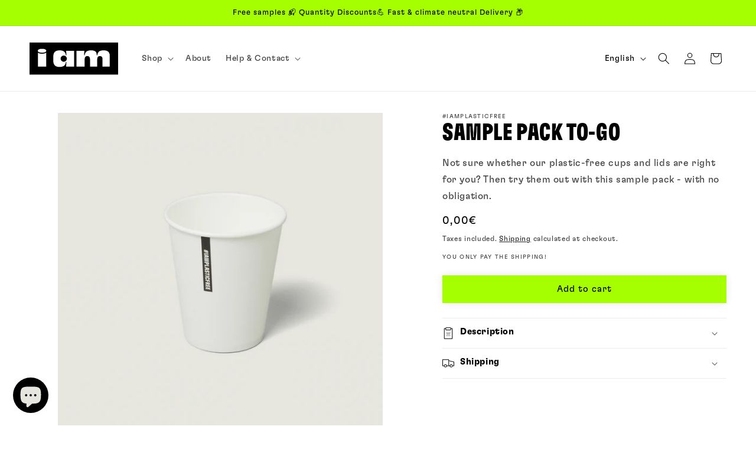

--- FILE ---
content_type: image/svg+xml
request_url: https://iamplasticfree.org/cdn/shop/files/230925_IAM_Logo_sRGB_IAM_Logo_Schwarz_Weiss.svg?v=1697693003&width=150
body_size: 182
content:
<?xml version="1.0" encoding="utf-8"?>
<!-- Generator: Adobe Illustrator 27.8.0, SVG Export Plug-In . SVG Version: 6.00 Build 0)  -->
<svg version="1.1" id="Ebene_1" xmlns="http://www.w3.org/2000/svg" xmlns:xlink="http://www.w3.org/1999/xlink" x="0px" y="0px"
	 viewBox="0 0 958.1 354.3" style="enable-background:new 0 0 958.1 354.3;" xml:space="preserve">
<style type="text/css">
	.st0{fill:#A5FF00;}
	.st1{fill:#E6E6DF;}
	.st2{fill:#FFFFFF;}
</style>
<g>
	<rect x="301.9" y="-301.9" transform="matrix(6.123234e-17 -1 1 6.123234e-17 301.8898 656.2205)" width="354.3" height="958.1"/>
	<path class="st2" d="M866,127.6L866,127.6c0-0.2-0.1-0.3-0.1-0.5c-2.5-11.1-7.3-19.9-14.3-26.3c-10.3-9.4-25.9-14.5-46.3-15.1
		c-1.4,0-2.6,0-4,0c-13.5,0-25.3,1.8-35.5,5.4c-5,1.8-9.4,4.2-13.4,7.2c-5.2,4.2-16.7,16.4-19.2,41.4H727c0,0,0.5-27.6-12.3-39.8
		c-0.9-0.8-1.9-1.6-2.9-2.3c-0.1-0.1-0.2-0.2-0.3-0.2c-10.1-7.2-24.2-11.1-41.9-11.6c-1.4,0-2.7-0.1-4.2-0.1
		c-13.5,0-25.3,1.8-35.5,5.4c-7.4,2.6-13.5,6.7-18.7,12c-5.8,6.4-13,17.9-14.9,36.6l-6.3,0l2.9-49.5h0l0,0h-85.9V264h89.3v-80.6
		c0-9.4,1.7-16.8,5.2-22.6c2.7-4.6,9.5-12.3,23.6-12.3c8.2,0,15.3,3,20.8,8.7c5.5,5.7,8.1,14.1,8.1,26.2V264h78v-80.6
		c0-9.3,1.6-16.6,4.9-22.3c2.6-4.7,9.2-12.6,23.6-12.6c10.8,0,17.5,4.9,21.2,8.9c5.2,5.7,7.7,14,7.7,26V264h78.4V148.7
		C867.8,140.7,867.1,133.8,866,127.6z M399.2,139.8H393c-1.4-14.2-6-24.2-10.8-31c-0.1-0.1-0.2-0.3-0.3-0.4
		c-1.1-1.5-2.2-2.9-3.3-4.1c-1.8-2-3.7-3.8-5.8-5.5c-3.7-2.9-7.8-5.3-12.3-7c-1.9-0.8-3.9-1.4-5.9-2c-8.9-2.7-18.9-4-29.9-4
		c-2.1,0-4.1,0.1-6.1,0.2c-8.5,0.4-16.1,1.7-22.8,3.8c-25.6,8.2-38.4,29-38.5,62.3c0,0.2,0,0.3,0,0.5v49.2c0,0.2,0,0.3,0,0.5
		c0.1,33.4,13,54.1,38.5,62.3c6.7,2.1,14.2,3.6,22.7,4c2,0.1,4.2,0,6.3,0c11.1,0,21-1.4,29.9-4c2-0.6,4-1.3,5.9-2
		c4.5-1.8,8.6-4.1,12.3-7c2.1-1.6,4-3.5,5.8-5.5c1-1.1,2-2.4,3-3.8c0.2-0.2,0.4-0.5,0.5-0.7c4.7-6.8,9.3-16.8,10.7-31h6.1l-3.3,49.5
		h86.4V90.3h-86.4L399.2,139.8z M370,210.9c-18.6,0-33.8-15.1-33.8-33.8c0-18.6,15.1-33.7,33.8-33.7c18.6,0,33.8,15.1,33.8,33.7
		C403.8,195.8,388.7,210.9,370,210.9z M135.2,123c-10.3,0-19.4-1.1-27.2-3.3c-7.8-2.2-13.7-5.2-17.7-9V264h89.5V110.7
		c-4,4-9.9,7-17.8,9.1C154.1,121.9,145.2,123,135.2,123z M168.2,74.7c-8.3-3.7-19.3-5.6-32.9-5.6c-14.5,0-25.8,2-33.7,6
		c-8,4-12,9.1-12,15.2c0,6.9,4.2,12.2,12.7,15.8c8.4,3.6,19.5,5.4,33.1,5.4c14.5,0,25.7-1.9,33.6-5.7c7.9-3.8,11.8-9,11.8-15.5
		C180.7,83.6,176.5,78.4,168.2,74.7z"/>
</g>
</svg>
